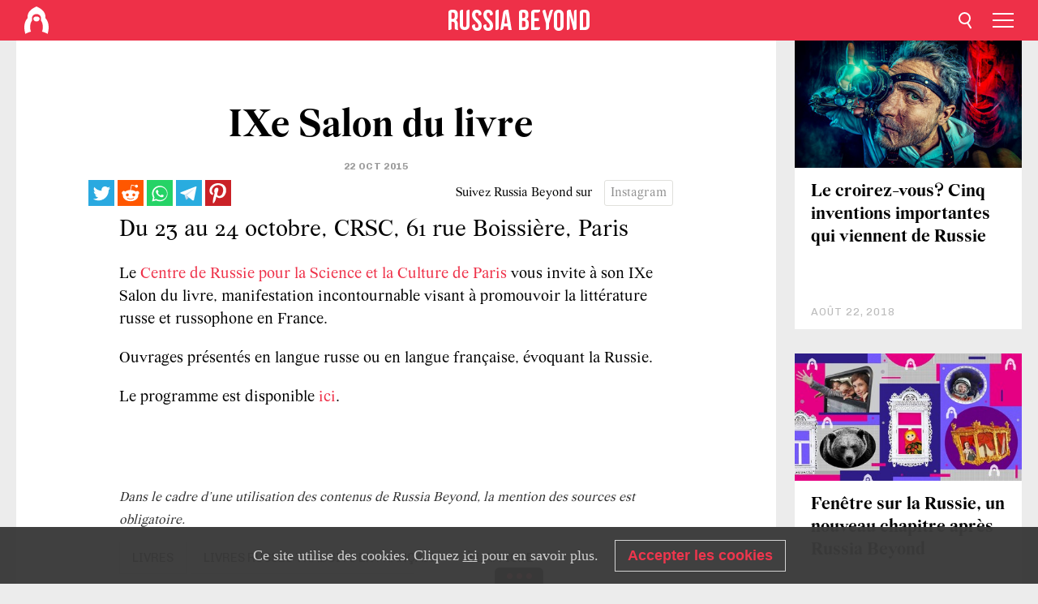

--- FILE ---
content_type: image/svg+xml
request_url: https://fr.rbth.com/rbth/img/logo/logo-85adventures/logo-85adventures-fr.svg
body_size: 6835
content:
<svg width="233px" height="78px" viewBox="0 0 233 78" xmlns="http://www.w3.org/2000/svg">
    <path class="icon-logo-85adventure-element-logo" fill="#FFFFFF" fill-rule="evenodd" d="M72.3998728,52.6371447 C71.266712,55.4117878 69.791475,58.0340555 68.0084082,60.4430741 L54.6023545,60.4430741 L54.6023545,63.3640025 L65.5910882,63.3640025 C58.7576696,70.8156366 49.1110807,75.0580318 39.0005686,75.0580318 C28.8900565,75.0580318 19.2434676,70.8156366 12.4100489,63.3640025 L23.4088548,63.3640025 L23.4088548,60.4430741 L10.0028011,60.4430741 C8.22023321,58.031982 6.7418914,55.4102086 5.60126436,52.6371447 L72.3998728,52.6371447 Z M60.313273,9.90094015 L52.7188594,17.5457149 L46.6755595,17.5457149 L53.3936945,5.91236202 C55.8499254,6.9759728 58.1779653,8.3140045 60.3334173,9.90094015 L60.313273,9.90094015 Z M50.6238488,4.86485665 C47.3424202,3.74457877 43.9157045,3.10673463 40.4509606,2.97128926 L40.4509606,17.5457149 L43.2913115,17.5457149 L50.6238488,4.86485665 Z M37.5300323,2.97128926 C34.1009102,3.10843406 30.7090963,3.73591967 27.4578657,4.83464015 L34.790403,17.5457149 L37.5401044,17.5457149 L37.5300323,2.97128926 Z M17.7684415,9.83043498 C19.9182725,8.25972634 22.2355918,6.93216581 24.6779478,5.87207335 L31.4162272,17.5457149 L25.5240098,17.5457149 L17.7684415,9.83043498 Z M39.0811459,31.1532125 L28.3945772,20.4666433 L49.7677146,20.4666433 L39.0811459,31.1532125 Z M15.4518432,11.6635694 L53.5044884,49.7162162 L4.55375904,49.7162162 C0.29405022,35.9934323 4.5735163,21.0508966 15.4518432,11.6635694 Z M78,38.9893584 C78.0040714,54.7640716 68.5047491,68.9877701 53.9319843,75.0273146 C39.3592194,81.0668592 22.5832181,77.73272 11.427371,66.5797537 C0.27152403,55.4267873 -3.06694804,38.6516469 2.96883191,24.0773219 C9.00461186,9.50299691 23.2258556,0 39.0005686,0 C60.5354255,0 77.9944357,17.4545012 78,38.9893584 Z M46.7762811,63.3640025 L46.7762811,60.4430741 L31.2047117,60.4430741 L31.2047117,63.3640025 L46.7762811,63.3640025 Z"/>
    <path class="icon-logo-85adventure-element-1r" fill="#FFFFFF" d="M92.372237,49 L92.2458002,48.6381002 C92.1914111,48.4989639 92.1522636,48.3539712 92.1290893,48.205831 C92.095888,47.9895673 92.0763947,47.7712922 92.0707339,47.5524009 C92.0707339,47.2809761 92.0707339,46.9492346 92.0707339,46.5471237 L92.0707339,43.4006063 C92.1375398,42.6993084 91.9427184,41.9981133 91.5260831,41.4403158 C91.0316113,41.0094716 90.3899585,40.8028958 89.7462423,40.8673078 L88.5207781,40.8673078 L88.5207781,49 L85,49 L85,29.0251429 L90.3200707,29.0251429 C91.7401,28.890737 93.1585974,29.2984037 94.3076923,30.1711589 C95.2027291,31.0706504 95.6688349,32.3320801 95.581786,33.6192595 L95.581786,35.1874919 C95.581786,37.251661 94.8134394,38.5920305 93.2767462,39.2086005 C94.0771346,39.4495924 94.7436022,40.0254698 95.1149425,40.7969384 C95.4666034,41.63681 95.6359155,42.5461353 95.6109637,43.4609229 L95.6109637,46.537071 C95.6055186,46.9704286 95.6282636,47.4036745 95.6790451,47.8338785 C95.7237606,48.2284321 95.8322538,48.6124249 96,48.9698417 L92.372237,49 Z M88.4818744,31.9102884 L88.4818744,38.042479 L89.8629531,38.042479 C90.4159083,38.0747751 90.9634972,37.9155898 91.4190981,37.5901043 C91.8434546,37.1559864 92.0514187,36.5444814 91.9832007,35.931397 L91.9832007,33.9208427 C92.0293531,33.3602046 91.8734863,32.8017071 91.5455349,32.3526103 C91.1776386,32.0007761 90.6832705,31.8255821 90.183908,31.8700773 L88.4818744,31.9102884 Z"/>
    <path class="icon-logo-85adventure-element-1u" fill="#FFFFFF" d="M101.697236,29 L101.697236,44.246171 C101.634172,44.7941827 101.824095,45.3411692 102.215213,45.7379686 C103.047584,46.3086173 104.155544,46.3086173 104.987915,45.7379686 C105.379033,45.3411692 105.568956,44.7941827 105.505893,44.246171 L105.505893,29 L108.989544,29 L108.989544,44.0472647 C109.080519,45.4116987 108.574606,46.7496341 107.598115,47.727032 C105.140956,49.4243227 101.859044,49.4243227 99.4018854,47.727032 C98.4253938,46.7496341 97.9194807,45.4116987 98.0104562,44.0472647 L98.0104562,29 L101.697236,29 Z"/>
    <path class="icon-logo-85adventure-element-1s" fill="#FFFFFF" d="M111.11202,33.9156694 C111.021915,32.5695894 111.515249,31.248144 112.47298,30.2701996 C114.90002,28.5766001 118.171075,28.5766001 120.598115,30.2701996 C121.555846,31.248144 122.04918,32.5695894 121.959075,33.9156694 L121.959075,34.5363845 L118.475423,34.5363845 L118.475423,33.718617 C118.533864,33.1754512 118.35732,32.6331164 117.987915,32.2210186 C117.609498,31.9184197 117.126515,31.7669381 116.637112,31.7973559 C116.144661,31.7673763 115.65867,31.918664 115.276152,32.2210186 C114.910394,32.6347005 114.737584,33.1768595 114.7988,33.718617 C114.784699,34.3481376 114.968948,34.9668446 115.326934,35.4920888 C115.703059,36.0352749 116.154137,36.5259011 116.667581,36.9502767 C117.205871,37.4034973 117.77463,37.8665705 118.394172,38.319791 C119.007401,38.7765164 119.584542,39.2771133 120.120763,39.8173894 C120.655594,40.3644461 121.103956,40.985329 121.451254,41.6598296 C121.824685,42.4189345 122.009068,43.2525256 121.989544,44.093427 C122.080519,45.4451436 121.574606,46.7706088 120.598115,47.7388968 C118.140956,49.4203677 114.859044,49.4203677 112.401885,47.7388968 C111.425394,46.7706088 110.919481,45.4451436 111.010456,44.093427 L111.010456,42.8914072 L114.494107,42.8914072 L114.494107,44.2904794 C114.431044,44.8333833 114.620967,45.3752716 115.012085,45.7683726 C115.848558,46.3325228 116.95847,46.3325228 117.794943,45.7683726 C118.186061,45.3752716 118.375984,44.8333833 118.312921,44.2904794 C118.323372,43.6600014 118.135609,43.0413915 117.77463,42.5170076 C117.395782,41.9758767 116.945013,41.4855856 116.433983,41.0588197 C115.895693,40.6055991 115.326934,40.1425259 114.707392,39.6893054 C114.095246,39.2350137 113.521294,38.7342371 112.990958,38.191707 C112.449779,37.6475219 111.997661,37.0261792 111.650311,36.3492668 C111.276879,35.5901619 111.092496,34.7565708 111.11202,33.9156694 L111.11202,33.9156694 Z"/>
    <path class="icon-logo-85adventure-element-2s" fill="#FFFFFF" d="M124.102698,33.9139499 C124.008639,32.5689921 124.498355,31.2471228 125.453398,30.2680645 C127.881261,28.5773118 131.150048,28.5773118 133.577911,30.2680645 C134.532954,31.2471228 135.02267,32.5689921 134.928611,33.9139499 L134.928611,34.5347358 L131.475693,34.5347358 L131.475693,33.716875 C131.53413,33.1736473 131.357599,32.6312507 130.988222,32.2191059 C130.605734,31.9167168 130.119779,31.7654119 129.627366,31.7953949 C129.138,31.7649736 128.655054,31.9164725 128.276666,32.2191059 C127.90729,32.6312507 127.730759,33.1736473 127.789195,33.716875 C127.778745,34.3474249 127.966493,34.9661053 128.327444,35.490549 C128.703541,36.033797 129.154584,36.5244791 129.667989,36.9489031 C130.196082,37.4021753 130.774954,37.8653013 131.384292,38.3185736 C131.999627,38.7728257 132.576918,39.2736477 133.110751,39.8163427 C133.651888,40.3605898 134.103972,40.9820034 134.451296,41.6589928 C134.824699,42.4181843 135.009068,43.2518705 134.989545,44.0928677 C135.080513,45.4447384 134.574639,46.7703547 133.598222,47.738753 C131.141252,49.4204157 127.85959,49.4204157 125.40262,47.738753 C124.422843,46.7724222 123.916391,45.4452924 124.011297,44.0928677 L124.011297,42.8907109 L127.484526,42.8907109 L127.484526,44.2899426 C127.419668,44.8349222 127.614028,45.3789112 128.01262,45.7680042 C128.403691,46.0691445 128.895374,46.2199818 129.393787,46.1917152 C129.895627,46.2224503 130.391379,46.0714749 130.785109,45.7680042 C131.176198,45.3748584 131.366106,44.8329083 131.303047,44.2899426 C131.318127,43.65879 131.129977,43.0387845 130.764798,42.5162686 C130.389835,41.9780984 129.946239,41.4880937 129.444565,41.0579145 C128.906316,40.6046422 128.327444,40.1415162 127.718106,39.688244 C127.102772,39.2339919 126.525481,38.7331698 125.991647,38.1904749 C125.456944,37.6410928 125.005567,37.020652 124.651103,36.3478247 C124.274196,35.5894603 124.08634,34.7557354 124.102698,33.9139499 L124.102698,33.9139499 Z"/>
    <polygon class="icon-logo-85adventure-element-i" fill="#FFFFFF" points="137 29 141 29 141 49 137 49"/>
    <polygon class="icon-logo-85adventure-element-1e" fill="#FFFFFF" points="147.663968 37.4247609 152.724696 37.4247609 152.724696 40.2833417 147.663968 40.2833417 147.663968 46.1414192 154 46.1414192 154 49 144 49 144 29 154 29 154 31.8585808 147.663968 31.8585808"/>
    <path class="icon-logo-85adventure-element-colon" fill="#FFFFFF" d="M160,35 L160,38.0412744 L156,38.0412744 L156,35 L160,35 Z M160,45.9587256 L160,49 L156,49 L156,45.9587256 L160,45.9587256 Z"/>
    <path class="icon-logo-85adventure-element-8" fill="#FFFFFF" d="M95.9806682,69.0932946 C96.0680305,70.4575648 95.5539899,71.7906768 94.5778494,72.7313622 C92.1140142,74.4228793 88.8859858,74.4228793 86.4221506,72.7313622 C85.4460101,71.7906768 84.9319695,70.4575648 85.0193318,69.0932946 L85.0193318,67.5299088 C84.9953418,66.6775681 85.1710929,65.8316442 85.5320862,65.0619224 C85.8860583,64.3504327 86.4702442,63.7844828 87.1864451,63.4592062 C85.7231822,62.7406962 84.8574988,61.1695864 85.0193318,59.5261601 L85.0193318,58.9067054 C84.9319695,57.5424352 85.4460101,56.2093232 86.4221506,55.2686378 C88.8859858,53.5771207 92.1140142,53.5771207 94.5778494,55.2686378 C95.5539899,56.2093232 96.0680305,57.5424352 95.9806682,58.9067054 L95.9806682,59.5261601 C96.1425012,61.1695864 95.2768178,62.7406962 93.8135549,63.4592062 C94.5307305,63.7866299 95.1173837,64.3516659 95.4775884,65.0619224 C95.8307717,65.8339895 96.0029758,66.6787804 95.9806682,67.5299088 L95.9806682,69.0932946 Z M88.5215416,60.1357823 C88.4536834,60.7354401 88.6605507,61.3335531 89.0826692,61.7581638 C89.492758,62.067072 89.9948786,62.2232927 90.5048373,62.2006314 C91.0078336,62.2156981 91.501432,62.0600107 91.9076562,61.7581638 C92.3333064,61.3353732 92.5438262,60.7370163 92.4784584,60.1357823 L92.4784584,59.044362 C92.5550641,58.3976458 92.3460744,57.7496371 91.9076562,57.2744913 C91.5044219,56.9656688 91.0094935,56.8060928 90.5048373,56.822191 C89.9997444,56.8028578 89.5037747,56.9627696 89.1020184,57.2744913 C88.6565127,57.7457232 88.4433328,58.3957075 88.5215416,59.044362 L88.5215416,60.1357823 Z M88.5215416,68.9851358 C88.4376931,69.6313947 88.6518821,70.2808276 89.1020184,70.7451739 C89.5059673,71.0525868 90.0003968,71.212002 90.5048373,71.1974742 C91.074828,71.2422665 91.6326268,71.0135367 92.0124383,70.5792704 C92.3922498,70.1450042 92.550355,69.5551887 92.4397599,68.9851358 L92.4397599,67.1955999 C92.4959471,66.5834561 92.3076956,65.9740477 91.9173308,65.5043901 C91.5185988,65.1466011 90.99721,64.9629011 90.4661389,64.9930941 C89.9346227,64.9596307 89.4120367,65.1437525 89.0149469,65.5043901 C88.6171367,65.970254 88.4247938,66.5815863 88.4828432,67.1955999 L88.5215416,68.9851358 Z"/>
    <path class="icon-logo-85adventure-element-5" fill="#FFFFFF" d="M101.507225,67.4040398 L101.507225,69.2463483 C101.444119,69.7950822 101.634168,70.3427897 102.025544,70.7401121 C102.86257,71.3103205 103.973214,71.3103205 104.81024,70.7401121 C105.201617,70.3427897 105.391665,69.7950822 105.32856,69.2463483 L105.32856,64.8945167 C105.389336,64.3400348 105.200028,63.7871868 104.81024,63.3808361 C103.978039,62.7957394 102.857745,62.7957394 102.025544,63.3808361 C101.635756,63.7871868 101.446448,64.3400348 101.507225,64.8945167 L101.507225,65.4721054 L98.0314365,65.4721054 L98.6920395,54 L108.407986,54 L108.407986,56.8281926 L102.015381,56.8281926 L101.710487,61.548486 C102.458373,60.5604703 103.669898,60.015746 104.922035,60.1045144 C106.065015,60.0266761 107.183565,60.4541244 107.970972,61.2696501 C108.713124,62.2309056 109.074229,63.4233162 108.987284,64.6256392 L108.987284,69.0372214 C109.081001,70.4019615 108.578529,71.7414463 107.6051,72.7218386 C105.144108,74.4260538 101.854286,74.4260538 99.3932951,72.7218386 C98.4198655,71.7414463 97.9173939,70.4019615 98.0111102,69.0372214 L98.0111102,67.4040398 L101.507225,67.4040398 Z"/>
    <path class="icon-logo-85adventure-element-a" fill="#FFFFFF" d="M129,74 L125.250591,74 L124.615445,70.3663815 L120.056738,70.3663815 L119.411348,74 L116,74 L119.780142,54 L125.219858,54 L129,74 Z M120.527975,67.6587821 L124.103231,67.6587821 L122.320725,57.5329643 L120.527975,67.6587821 Z"/>
    <polygon class="icon-logo-85adventure-element-v" fill="#FFFFFF" points="135.696656 70.3160544 138.563694 54 142 54 138.315287 74 132.684713 74 129 54 132.788217 54"/>
    <polygon class="icon-logo-85adventure-element-2e" fill="#FFFFFF" points="147.663968 62.4247609 152.724696 62.4247609 152.724696 65.2833417 147.663968 65.2833417 147.663968 71.1414192 154 71.1414192 154 74 144 74 144 54 154 54 154 56.8585808 147.663968 56.8585808"/>
    <polygon class="icon-logo-85adventure-element-n" fill="#FFFFFF" points="159.443478 59.5460493 159.443478 74 156 74 156 54 160.747826 54 164.629565 65.9677906 164.629565 54 168 54 168 74 164.118261 74"/>
    <polygon class="icon-logo-85adventure-element-t" fill="#FFFFFF" points="170.009813 54 181 54 181 56.8629032 177.280999 56.8629032 177.280999 74 173.719001 74 173.719001 56.8629032 170 56.8629032"/>
    <path class="icon-logo-85adventure-element-2u" fill="#FFFFFF" d="M186.697236,54 L186.697236,69.246171 C186.634172,69.7941827 186.824095,70.3411692 187.215213,70.7379686 C187.609358,71.0362552 188.098862,71.187808 188.596486,71.1656172 C189.097203,71.1875908 189.589829,71.0361849 189.987915,70.7379686 C190.379033,70.3411692 190.568956,69.7941827 190.505893,69.246171 L190.505893,54 L193.989544,54 L193.989544,69.0472647 C194.080519,70.4116987 193.574606,71.7496341 192.598115,72.727032 C190.140956,74.4243227 186.859044,74.4243227 184.401885,72.727032 C183.425394,71.7496341 182.919481,70.4116987 183.010456,69.0472647 L183.010456,54 L186.697236,54 Z"/>
    <path class="icon-logo-85adventure-element-2r" fill="#FFFFFF" d="M204.447205,74 C204.447205,73.8592612 204.359361,73.7386279 204.320319,73.6280475 C204.27044,73.4873085 204.23128,73.3427816 204.203194,73.1957783 C204.169875,72.9795146 204.150313,72.7612395 204.144632,72.5423481 C204.144632,72.2709233 204.144632,71.9391818 204.144632,71.537071 L204.144632,68.4006063 C204.224604,67.6826 204.028401,66.9608871 203.598048,66.3900519 C203.107273,65.9633896 202.470996,65.7570135 201.831411,65.817044 L200.543035,65.817044 L200.543035,73.9497361 L197,73.9497361 L197,54.0251429 L202.338953,54.0251429 C203.764022,53.890737 205.187554,54.2984037 206.340728,55.1711589 C207.224649,56.0778359 207.677787,57.3383206 207.580302,58.6192595 L207.580302,60.1874919 C207.580302,62.2449591 206.809228,63.5853287 205.267081,64.2086005 C206.07031,64.4495924 206.739143,65.0254698 207.111801,65.7969384 C207.472738,66.6345184 207.646197,67.544969 207.619343,68.4609229 L207.619343,71.537071 C207.61606,71.9701132 207.63561,72.4030197 207.677906,72.8338785 C207.732055,73.2264309 207.840522,73.6089704 208,73.9698417 L204.447205,74 Z M200.543035,56.9102884 L200.543035,63.042479 L201.919255,63.042479 C202.472178,63.0711298 203.018502,62.9083397 203.471162,62.5800515 C203.897025,62.1459336 204.105727,61.5344286 204.037267,60.9213442 L204.037267,58.9107899 C204.083583,58.3501518 203.927163,57.7916544 203.598048,57.3425576 C203.230139,56.9885001 202.733027,56.8129566 202.231588,56.8600245 L200.543035,56.9102884 Z"/>
    <polygon class="icon-logo-85adventure-element-3e" fill="#FFFFFF" points="214.663968 62.4247609 219.724696 62.4247609 219.724696 65.2833417 214.663968 65.2833417 214.663968 71.1414192 221 71.1414192 221 74 211 74 211 54 221 54 221 56.8585808 214.663968 56.8585808"/>
    <path class="icon-logo-85adventure-element-3s" fill="#FFFFFF" d="M222.143252,58.9130953 C222.049109,57.5683715 222.539258,56.2467321 223.495145,55.267844 C225.925151,53.5773853 229.196825,53.5773853 231.626831,55.267844 C232.582717,56.2467321 233.072866,57.5683715 232.978724,58.9130953 L232.978724,59.5337732 L229.502428,59.5337732 L229.502428,58.7160547 C229.560916,58.1729215 229.384229,57.6306192 229.014527,57.2185461 C228.6317,56.9162096 228.145317,56.764931 227.652469,56.7949087 C227.162671,56.7644927 226.679298,56.9159653 226.300576,57.2185461 C225.930874,57.6306192 225.754187,58.1729215 225.812675,58.7160547 C225.802216,59.346495 225.990129,59.9650677 226.351399,60.4894202 C226.721574,61.0313098 227.166121,61.5218452 227.672798,61.9475207 C228.201358,62.4007142 228.780741,62.8637596 229.390617,63.316953 C230.006495,63.7711261 230.584296,64.2718611 231.1186,64.8144617 C231.660215,65.3586141 232.112698,65.9799196 232.460329,66.6567914 C232.830558,67.4166753 233.0116,68.2501786 232.988888,69.0902429 C233.082618,70.4404024 232.580073,71.7655763 231.606502,72.7354943 C229.145151,74.4215019 225.854849,74.4215019 223.393498,72.7354943 C222.419927,71.7655763 221.917382,70.4404024 222.011112,69.0902429 L222.011112,67.8882952 L225.487408,67.8882952 L225.487408,69.2872836 C225.424293,69.8301548 225.614369,70.3720107 226.005803,70.7650881 C226.842951,71.3292045 227.953757,71.3292045 228.790905,70.7650881 C229.182339,70.3720107 229.372415,69.8301548 229.3093,69.2872836 C229.31976,68.6568433 229.131846,68.0382705 228.770576,67.513918 C228.392134,66.9752552 227.944706,66.4853093 227.439012,66.0558175 C226.900288,65.6026241 226.320906,65.1395787 225.711029,64.6863853 C225.095151,64.2322121 224.51735,63.7314772 223.983046,63.1888766 C223.441431,62.6447242 222.988948,62.0234186 222.641318,61.3465469 C222.281582,60.584203 222.111008,59.7508089 222.143252,58.9130953 L222.143252,58.9130953 Z"/>
</svg>